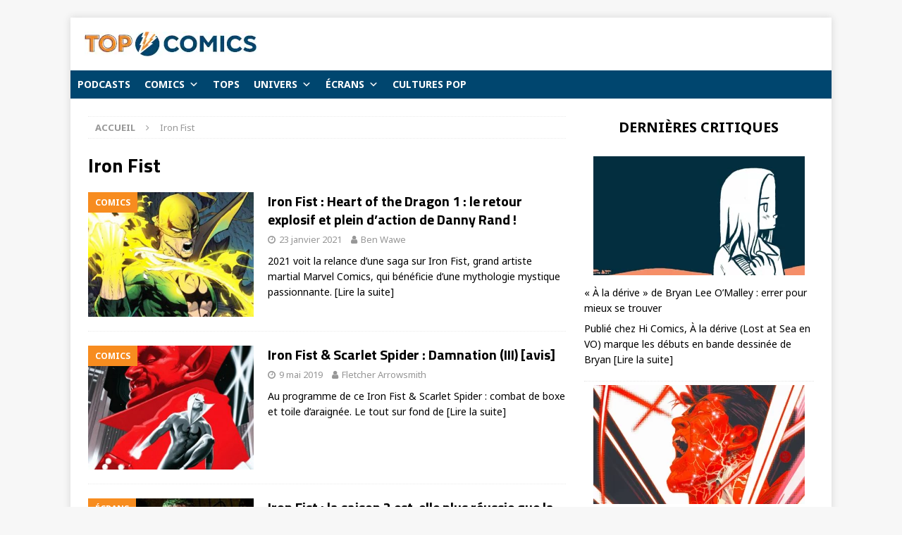

--- FILE ---
content_type: text/html; charset=utf-8
request_url: https://www.google.com/recaptcha/api2/aframe
body_size: 268
content:
<!DOCTYPE HTML><html><head><meta http-equiv="content-type" content="text/html; charset=UTF-8"></head><body><script nonce="GCPj0r1kaC_r0fBPRGayxQ">/** Anti-fraud and anti-abuse applications only. See google.com/recaptcha */ try{var clients={'sodar':'https://pagead2.googlesyndication.com/pagead/sodar?'};window.addEventListener("message",function(a){try{if(a.source===window.parent){var b=JSON.parse(a.data);var c=clients[b['id']];if(c){var d=document.createElement('img');d.src=c+b['params']+'&rc='+(localStorage.getItem("rc::a")?sessionStorage.getItem("rc::b"):"");window.document.body.appendChild(d);sessionStorage.setItem("rc::e",parseInt(sessionStorage.getItem("rc::e")||0)+1);localStorage.setItem("rc::h",'1769053292568');}}}catch(b){}});window.parent.postMessage("_grecaptcha_ready", "*");}catch(b){}</script></body></html>